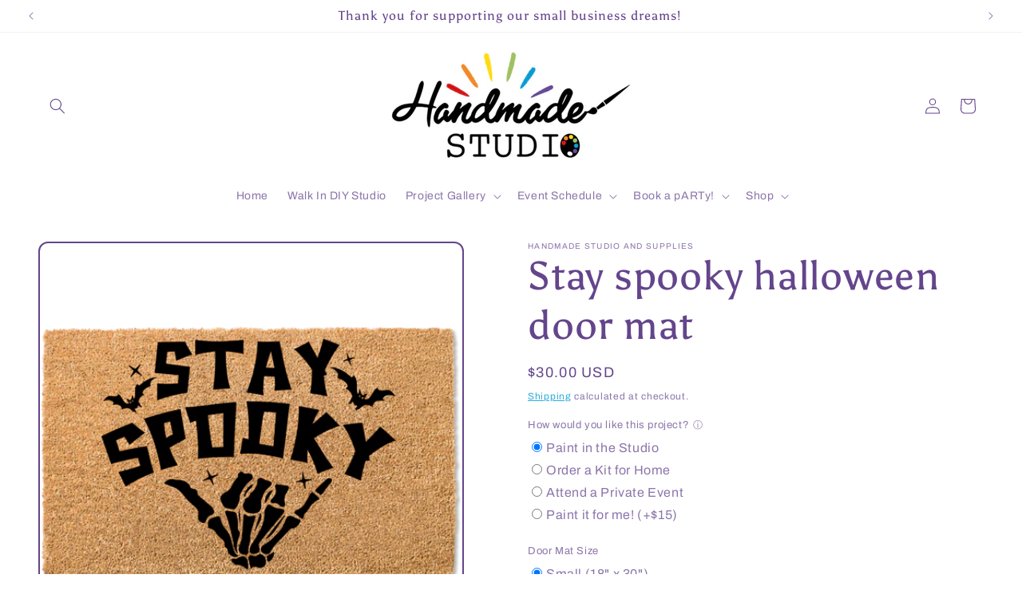

--- FILE ---
content_type: text/javascript; charset=utf-8
request_url: https://handmadestudioandsupplies.com/products/stay-spooky-halloween-door-mat.js
body_size: 487
content:
{"id":8745225191682,"title":"Stay spooky halloween door mat","handle":"stay-spooky-halloween-door-mat","description":"","published_at":"2024-07-21T23:16:30-05:00","created_at":"2024-07-21T23:16:30-05:00","vendor":"Handmade Studio and Supplies","type":"","tags":["dm","fall","gallery","halloween"],"price":3000,"price_min":3000,"price_max":3000,"available":true,"price_varies":false,"compare_at_price":null,"compare_at_price_min":0,"compare_at_price_max":0,"compare_at_price_varies":false,"variants":[{"id":45343777489154,"title":"Default Title","option1":"Default Title","option2":null,"option3":null,"sku":"","requires_shipping":false,"taxable":true,"featured_image":null,"available":true,"name":"Stay spooky halloween door mat","public_title":null,"options":["Default Title"],"price":3000,"weight":0,"compare_at_price":null,"inventory_management":"shopify","barcode":"","requires_selling_plan":false,"selling_plan_allocations":[]}],"images":["\/\/cdn.shopify.com\/s\/files\/1\/0609\/5503\/3858\/files\/25.png?v=1721621755"],"featured_image":"\/\/cdn.shopify.com\/s\/files\/1\/0609\/5503\/3858\/files\/25.png?v=1721621755","options":[{"name":"Title","position":1,"values":["Default Title"]}],"url":"\/products\/stay-spooky-halloween-door-mat","media":[{"alt":null,"id":33975428874498,"position":1,"preview_image":{"aspect_ratio":1.0,"height":1080,"width":1080,"src":"https:\/\/cdn.shopify.com\/s\/files\/1\/0609\/5503\/3858\/files\/25.png?v=1721621755"},"aspect_ratio":1.0,"height":1080,"media_type":"image","src":"https:\/\/cdn.shopify.com\/s\/files\/1\/0609\/5503\/3858\/files\/25.png?v=1721621755","width":1080}],"requires_selling_plan":false,"selling_plan_groups":[]}

--- FILE ---
content_type: application/x-javascript
request_url: https://app.sealsubscriptions.com/shopify/public/status/shop/handmade-studio-and-supplies.myshopify.com.js?1768958296
body_size: 64
content:
var sealsubscriptions_settings_updated='1693605764c';